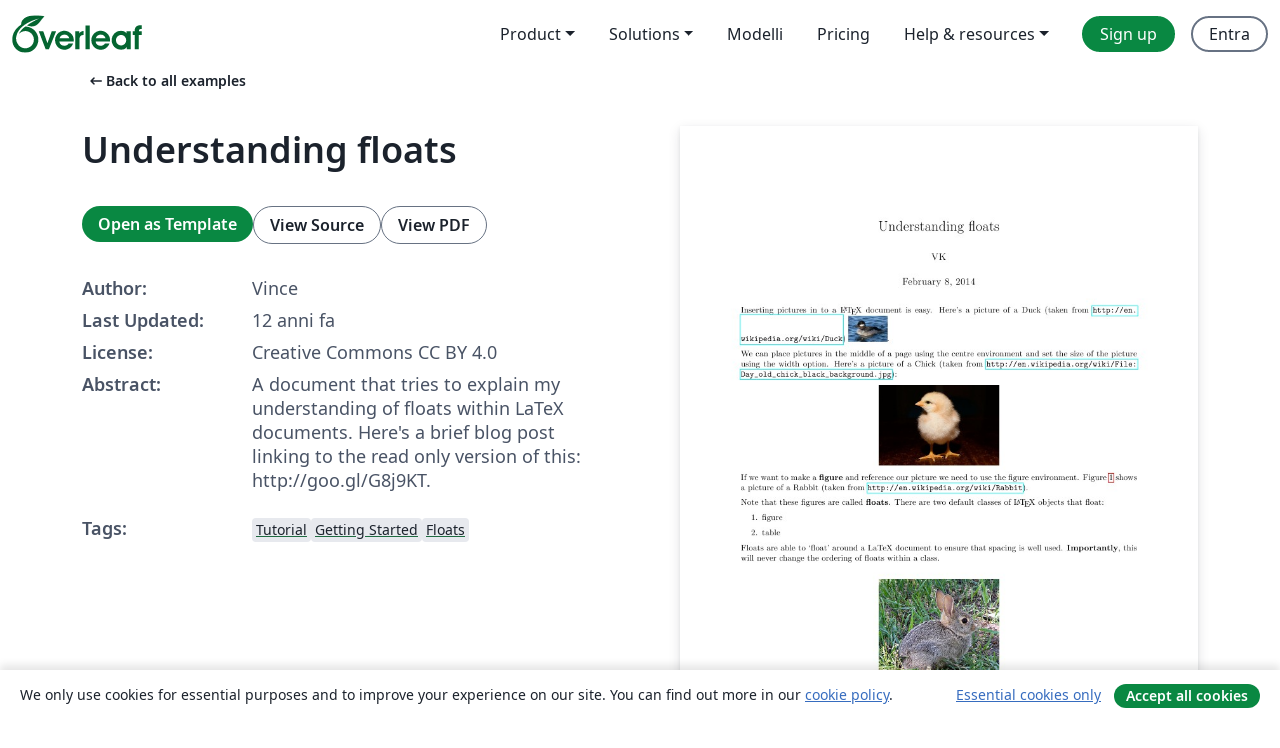

--- FILE ---
content_type: text/html; charset=utf-8
request_url: https://it.overleaf.com/latex/examples/understanding-floats/qkjpvqptqrwd
body_size: 12766
content:
<!DOCTYPE html><html lang="it"><head><title translate="no">Understanding floats - Overleaf, Editor LaTeX online</title><meta name="twitter:title" content="Understanding floats"><meta name="og:title" content="Understanding floats"><meta name="description" content="A document that tries to explain my understanding of floats within LaTeX documents. Here&amp;#39;s a brief blog post linking to the read only version of this: http:/..."><meta itemprop="description" content="A document that tries to explain my understanding of floats within LaTeX documents. Here&amp;#39;s a brief blog post linking to the read only version of this: http:/..."><meta itemprop="image" content="https://writelatex.s3.amazonaws.com/published_ver/183.jpeg?X-Amz-Expires=14400&amp;X-Amz-Date=20260119T200204Z&amp;X-Amz-Algorithm=AWS4-HMAC-SHA256&amp;X-Amz-Credential=AKIAWJBOALPNFPV7PVH5/20260119/us-east-1/s3/aws4_request&amp;X-Amz-SignedHeaders=host&amp;X-Amz-Signature=96dd123b8f8ac2b165b2d355eed88f20c36d5c593d42200cfbcb292f6a14c696"><meta name="image" content="https://writelatex.s3.amazonaws.com/published_ver/183.jpeg?X-Amz-Expires=14400&amp;X-Amz-Date=20260119T200204Z&amp;X-Amz-Algorithm=AWS4-HMAC-SHA256&amp;X-Amz-Credential=AKIAWJBOALPNFPV7PVH5/20260119/us-east-1/s3/aws4_request&amp;X-Amz-SignedHeaders=host&amp;X-Amz-Signature=96dd123b8f8ac2b165b2d355eed88f20c36d5c593d42200cfbcb292f6a14c696"><meta itemprop="name" content="Overleaf, the Online LaTeX Editor"><meta name="twitter:card" content="summary"><meta name="twitter:site" content="@overleaf"><meta name="twitter:description" content="An online LaTeX editor that’s easy to use. No installation, real-time collaboration, version control, hundreds of LaTeX templates, and more."><meta name="twitter:image" content="https://cdn.overleaf.com/img/ol-brand/overleaf_og_logo.png"><meta property="fb:app_id" content="400474170024644"><meta property="og:description" content="An online LaTeX editor that’s easy to use. No installation, real-time collaboration, version control, hundreds of LaTeX templates, and more."><meta property="og:image" content="https://cdn.overleaf.com/img/ol-brand/overleaf_og_logo.png"><meta property="og:type" content="website"><meta name="viewport" content="width=device-width, initial-scale=1.0, user-scalable=yes"><link rel="icon" sizes="32x32" href="https://cdn.overleaf.com/favicon-32x32.png"><link rel="icon" sizes="16x16" href="https://cdn.overleaf.com/favicon-16x16.png"><link rel="icon" href="https://cdn.overleaf.com/favicon.svg" type="image/svg+xml"><link rel="apple-touch-icon" href="https://cdn.overleaf.com/apple-touch-icon.png"><link rel="mask-icon" href="https://cdn.overleaf.com/mask-favicon.svg" color="#046530"><link rel="canonical" href="https://it.overleaf.com/latex/examples/understanding-floats/qkjpvqptqrwd"><link rel="manifest" href="https://cdn.overleaf.com/web.sitemanifest"><link rel="stylesheet" href="https://cdn.overleaf.com/stylesheets/main-style-209217d091becd28dd46.css" id="main-stylesheet"><link rel="alternate" href="https://www.overleaf.com/latex/examples/understanding-floats/qkjpvqptqrwd" hreflang="en"><link rel="alternate" href="https://cs.overleaf.com/latex/examples/understanding-floats/qkjpvqptqrwd" hreflang="cs"><link rel="alternate" href="https://es.overleaf.com/latex/examples/understanding-floats/qkjpvqptqrwd" hreflang="es"><link rel="alternate" href="https://pt.overleaf.com/latex/examples/understanding-floats/qkjpvqptqrwd" hreflang="pt"><link rel="alternate" href="https://fr.overleaf.com/latex/examples/understanding-floats/qkjpvqptqrwd" hreflang="fr"><link rel="alternate" href="https://de.overleaf.com/latex/examples/understanding-floats/qkjpvqptqrwd" hreflang="de"><link rel="alternate" href="https://sv.overleaf.com/latex/examples/understanding-floats/qkjpvqptqrwd" hreflang="sv"><link rel="alternate" href="https://tr.overleaf.com/latex/examples/understanding-floats/qkjpvqptqrwd" hreflang="tr"><link rel="alternate" href="https://it.overleaf.com/latex/examples/understanding-floats/qkjpvqptqrwd" hreflang="it"><link rel="alternate" href="https://cn.overleaf.com/latex/examples/understanding-floats/qkjpvqptqrwd" hreflang="zh-CN"><link rel="alternate" href="https://no.overleaf.com/latex/examples/understanding-floats/qkjpvqptqrwd" hreflang="no"><link rel="alternate" href="https://ru.overleaf.com/latex/examples/understanding-floats/qkjpvqptqrwd" hreflang="ru"><link rel="alternate" href="https://da.overleaf.com/latex/examples/understanding-floats/qkjpvqptqrwd" hreflang="da"><link rel="alternate" href="https://ko.overleaf.com/latex/examples/understanding-floats/qkjpvqptqrwd" hreflang="ko"><link rel="alternate" href="https://ja.overleaf.com/latex/examples/understanding-floats/qkjpvqptqrwd" hreflang="ja"><link rel="preload" href="https://cdn.overleaf.com/js/it-json-927a394f8f1e7b80c983.js" as="script" nonce="pVAnd1XWygo80v/qJTgJDg=="><script type="text/javascript" nonce="pVAnd1XWygo80v/qJTgJDg==" id="ga-loader" data-ga-token="UA-112092690-1" data-ga-token-v4="G-RV4YBCCCWJ" data-cookie-domain=".overleaf.com" data-session-analytics-id="578cc295-2711-4e79-a701-0bd62fb142aa">var gaSettings = document.querySelector('#ga-loader').dataset;
var gaid = gaSettings.gaTokenV4;
var gaToken = gaSettings.gaToken;
var cookieDomain = gaSettings.cookieDomain;
var sessionAnalyticsId = gaSettings.sessionAnalyticsId;
if(gaid) {
    var additionalGaConfig = sessionAnalyticsId ? { 'user_id': sessionAnalyticsId } : {};
    window.dataLayer = window.dataLayer || [];
    function gtag(){
        dataLayer.push(arguments);
    }
    gtag('js', new Date());
    gtag('config', gaid, { 'anonymize_ip': true, ...additionalGaConfig });
}
if (gaToken) {
    window.ga = window.ga || function () {
        (window.ga.q = window.ga.q || []).push(arguments);
    }, window.ga.l = 1 * new Date();
}
var loadGA = window.olLoadGA = function() {
    if (gaid) {
        var s = document.createElement('script');
        s.setAttribute('async', 'async');
        s.setAttribute('src', 'https://www.googletagmanager.com/gtag/js?id=' + gaid);
        document.querySelector('head').append(s);
    } 
    if (gaToken) {
        (function(i,s,o,g,r,a,m){i['GoogleAnalyticsObject']=r;i[r]=i[r]||function(){
        (i[r].q=i[r].q||[]).push(arguments)},i[r].l=1*new Date();a=s.createElement(o),
        m=s.getElementsByTagName(o)[0];a.async=1;a.src=g;m.parentNode.insertBefore(a,m)
        })(window,document,'script','//www.google-analytics.com/analytics.js','ga');
        ga('create', gaToken, cookieDomain.replace(/^\./, ""));
        ga('set', 'anonymizeIp', true);
        if (sessionAnalyticsId) {
            ga('set', 'userId', sessionAnalyticsId);
        }
        ga('send', 'pageview');
    }
};
// Check if consent given (features/cookie-banner)
var oaCookie = document.cookie.split('; ').find(function(cookie) {
    return cookie.startsWith('oa=');
});
if(oaCookie) {
    var oaCookieValue = oaCookie.split('=')[1];
    if(oaCookieValue === '1') {
        loadGA();
    }
}
</script><meta name="ol-csrfToken" content="RYQkPw40-zqnTaSene8qgFJA_9kApb8Kyz1s"><meta name="ol-baseAssetPath" content="https://cdn.overleaf.com/"><meta name="ol-mathJaxPath" content="/js/libs/mathjax-3.2.2/es5/tex-svg-full.js"><meta name="ol-dictionariesRoot" content="/js/dictionaries/0.0.3/"><meta name="ol-usersEmail" content=""><meta name="ol-ab" data-type="json" content="{}"><meta name="ol-user_id"><meta name="ol-i18n" data-type="json" content="{&quot;currentLangCode&quot;:&quot;it&quot;}"><meta name="ol-ExposedSettings" data-type="json" content="{&quot;isOverleaf&quot;:true,&quot;appName&quot;:&quot;Overleaf&quot;,&quot;adminEmail&quot;:&quot;support@overleaf.com&quot;,&quot;dropboxAppName&quot;:&quot;Overleaf&quot;,&quot;ieeeBrandId&quot;:15,&quot;hasAffiliationsFeature&quot;:true,&quot;hasSamlFeature&quot;:true,&quot;samlInitPath&quot;:&quot;/saml/ukamf/init&quot;,&quot;hasLinkUrlFeature&quot;:true,&quot;hasLinkedProjectFileFeature&quot;:true,&quot;hasLinkedProjectOutputFileFeature&quot;:true,&quot;siteUrl&quot;:&quot;https://www.overleaf.com&quot;,&quot;emailConfirmationDisabled&quot;:false,&quot;maxEntitiesPerProject&quot;:2000,&quot;maxUploadSize&quot;:52428800,&quot;projectUploadTimeout&quot;:120000,&quot;recaptchaSiteKey&quot;:&quot;6LebiTwUAAAAAMuPyjA4pDA4jxPxPe2K9_ndL74Q&quot;,&quot;recaptchaDisabled&quot;:{&quot;invite&quot;:true,&quot;login&quot;:false,&quot;passwordReset&quot;:false,&quot;register&quot;:false,&quot;addEmail&quot;:false},&quot;textExtensions&quot;:[&quot;tex&quot;,&quot;latex&quot;,&quot;sty&quot;,&quot;cls&quot;,&quot;bst&quot;,&quot;bib&quot;,&quot;bibtex&quot;,&quot;txt&quot;,&quot;tikz&quot;,&quot;mtx&quot;,&quot;rtex&quot;,&quot;md&quot;,&quot;asy&quot;,&quot;lbx&quot;,&quot;bbx&quot;,&quot;cbx&quot;,&quot;m&quot;,&quot;lco&quot;,&quot;dtx&quot;,&quot;ins&quot;,&quot;ist&quot;,&quot;def&quot;,&quot;clo&quot;,&quot;ldf&quot;,&quot;rmd&quot;,&quot;lua&quot;,&quot;gv&quot;,&quot;mf&quot;,&quot;yml&quot;,&quot;yaml&quot;,&quot;lhs&quot;,&quot;mk&quot;,&quot;xmpdata&quot;,&quot;cfg&quot;,&quot;rnw&quot;,&quot;ltx&quot;,&quot;inc&quot;],&quot;editableFilenames&quot;:[&quot;latexmkrc&quot;,&quot;.latexmkrc&quot;,&quot;makefile&quot;,&quot;gnumakefile&quot;],&quot;validRootDocExtensions&quot;:[&quot;tex&quot;,&quot;Rtex&quot;,&quot;ltx&quot;,&quot;Rnw&quot;],&quot;fileIgnorePattern&quot;:&quot;**/{{__MACOSX,.git,.texpadtmp,.R}{,/**},.!(latexmkrc),*.{dvi,aux,log,toc,out,pdfsync,synctex,synctex(busy),fdb_latexmk,fls,nlo,ind,glo,gls,glg,bbl,blg,doc,docx,gz,swp}}&quot;,&quot;sentryAllowedOriginRegex&quot;:&quot;^(https://[a-z]+\\\\.overleaf.com|https://cdn.overleaf.com|https://compiles.overleafusercontent.com)/&quot;,&quot;sentryDsn&quot;:&quot;https://4f0989f11cb54142a5c3d98b421b930a@app.getsentry.com/34706&quot;,&quot;sentryEnvironment&quot;:&quot;production&quot;,&quot;sentryRelease&quot;:&quot;b77e09b2bb508951b68ae3a00b95146e6898bac5&quot;,&quot;hotjarId&quot;:&quot;5148484&quot;,&quot;hotjarVersion&quot;:&quot;6&quot;,&quot;enableSubscriptions&quot;:true,&quot;gaToken&quot;:&quot;UA-112092690-1&quot;,&quot;gaTokenV4&quot;:&quot;G-RV4YBCCCWJ&quot;,&quot;propensityId&quot;:&quot;propensity-001384&quot;,&quot;cookieDomain&quot;:&quot;.overleaf.com&quot;,&quot;templateLinks&quot;:[{&quot;name&quot;:&quot;Journal articles&quot;,&quot;url&quot;:&quot;/gallery/tagged/academic-journal&quot;,&quot;trackingKey&quot;:&quot;academic-journal&quot;},{&quot;name&quot;:&quot;Books&quot;,&quot;url&quot;:&quot;/gallery/tagged/book&quot;,&quot;trackingKey&quot;:&quot;book&quot;},{&quot;name&quot;:&quot;Formal letters&quot;,&quot;url&quot;:&quot;/gallery/tagged/formal-letter&quot;,&quot;trackingKey&quot;:&quot;formal-letter&quot;},{&quot;name&quot;:&quot;Assignments&quot;,&quot;url&quot;:&quot;/gallery/tagged/homework&quot;,&quot;trackingKey&quot;:&quot;homework-assignment&quot;},{&quot;name&quot;:&quot;Posters&quot;,&quot;url&quot;:&quot;/gallery/tagged/poster&quot;,&quot;trackingKey&quot;:&quot;poster&quot;},{&quot;name&quot;:&quot;Presentations&quot;,&quot;url&quot;:&quot;/gallery/tagged/presentation&quot;,&quot;trackingKey&quot;:&quot;presentation&quot;},{&quot;name&quot;:&quot;Reports&quot;,&quot;url&quot;:&quot;/gallery/tagged/report&quot;,&quot;trackingKey&quot;:&quot;lab-report&quot;},{&quot;name&quot;:&quot;CVs and résumés&quot;,&quot;url&quot;:&quot;/gallery/tagged/cv&quot;,&quot;trackingKey&quot;:&quot;cv&quot;},{&quot;name&quot;:&quot;Theses&quot;,&quot;url&quot;:&quot;/gallery/tagged/thesis&quot;,&quot;trackingKey&quot;:&quot;thesis&quot;},{&quot;name&quot;:&quot;view_all&quot;,&quot;url&quot;:&quot;/latex/templates&quot;,&quot;trackingKey&quot;:&quot;view-all&quot;}],&quot;labsEnabled&quot;:true,&quot;wikiEnabled&quot;:true,&quot;templatesEnabled&quot;:true,&quot;cioWriteKey&quot;:&quot;2530db5896ec00db632a&quot;,&quot;cioSiteId&quot;:&quot;6420c27bb72163938e7d&quot;,&quot;linkedInInsightsPartnerId&quot;:&quot;7472905&quot;}"><meta name="ol-splitTestVariants" data-type="json" content="{&quot;hotjar-marketing&quot;:&quot;default&quot;}"><meta name="ol-splitTestInfo" data-type="json" content="{&quot;hotjar-marketing&quot;:{&quot;phase&quot;:&quot;release&quot;,&quot;badgeInfo&quot;:{&quot;tooltipText&quot;:&quot;&quot;,&quot;url&quot;:&quot;&quot;}}}"><meta name="ol-algolia" data-type="json" content="{&quot;appId&quot;:&quot;SK53GL4JLY&quot;,&quot;apiKey&quot;:&quot;9ac63d917afab223adbd2cd09ad0eb17&quot;,&quot;indexes&quot;:{&quot;wiki&quot;:&quot;learn-wiki&quot;,&quot;gallery&quot;:&quot;gallery-production&quot;}}"><meta name="ol-isManagedAccount" data-type="boolean"><meta name="ol-shouldLoadHotjar" data-type="boolean"></head><body class="website-redesign" data-theme="default"><a class="skip-to-content" href="#main-content">Skip to content</a><nav class="navbar navbar-default navbar-main navbar-expand-lg website-redesign-navbar" aria-label="Primary"><div class="container-fluid navbar-container"><div class="navbar-header"><a class="navbar-brand" href="/" aria-label="Overleaf"><div class="navbar-logo"></div></a></div><button class="navbar-toggler collapsed" id="navbar-toggle-btn" type="button" data-bs-toggle="collapse" data-bs-target="#navbar-main-collapse" aria-controls="navbar-main-collapse" aria-expanded="false" aria-label="Toggle Navigazione"><span class="material-symbols" aria-hidden="true" translate="no">menu</span></button><div class="navbar-collapse collapse" id="navbar-main-collapse"><ul class="nav navbar-nav navbar-right ms-auto" role="menubar"><!-- loop over header_extras--><li class="dropdown subdued" role="none"><button class="dropdown-toggle" aria-haspopup="true" aria-expanded="false" data-bs-toggle="dropdown" role="menuitem" event-tracking="menu-expand" event-tracking-mb="true" event-tracking-trigger="click" event-segmentation="{&quot;item&quot;:&quot;product&quot;,&quot;location&quot;:&quot;top-menu&quot;}">Product</button><ul class="dropdown-menu dropdown-menu-end" role="menu"><li role="none"><a class="dropdown-item" role="menuitem" href="/about/features-overview" event-tracking="menu-click" event-tracking-mb="true" event-tracking-trigger="click" event-segmentation='{"item":"premium-features","location":"top-menu"}'>Caratteristiche</a></li><li role="none"><a class="dropdown-item" role="menuitem" href="/about/ai-features" event-tracking="menu-click" event-tracking-mb="true" event-tracking-trigger="click" event-segmentation='{"item":"ai-features","location":"top-menu"}'>AI</a></li></ul></li><li class="dropdown subdued" role="none"><button class="dropdown-toggle" aria-haspopup="true" aria-expanded="false" data-bs-toggle="dropdown" role="menuitem" event-tracking="menu-expand" event-tracking-mb="true" event-tracking-trigger="click" event-segmentation="{&quot;item&quot;:&quot;solutions&quot;,&quot;location&quot;:&quot;top-menu&quot;}">Solutions</button><ul class="dropdown-menu dropdown-menu-end" role="menu"><li role="none"><a class="dropdown-item" role="menuitem" href="/for/enterprises" event-tracking="menu-click" event-tracking-mb="true" event-tracking-trigger="click" event-segmentation='{"item":"enterprises","location":"top-menu"}'>For business</a></li><li role="none"><a class="dropdown-item" role="menuitem" href="/for/universities" event-tracking="menu-click" event-tracking-mb="true" event-tracking-trigger="click" event-segmentation='{"item":"universities","location":"top-menu"}'>For universities</a></li><li role="none"><a class="dropdown-item" role="menuitem" href="/for/government" event-tracking="menu-click" event-tracking-mb="true" event-tracking-trigger="click" event-segmentation='{"item":"government","location":"top-menu"}'>For government</a></li><li role="none"><a class="dropdown-item" role="menuitem" href="/for/publishers" event-tracking="menu-click" event-tracking-mb="true" event-tracking-trigger="click" event-segmentation='{"item":"publishers","location":"top-menu"}'>For publishers</a></li><li role="none"><a class="dropdown-item" role="menuitem" href="/about/customer-stories" event-tracking="menu-click" event-tracking-mb="true" event-tracking-trigger="click" event-segmentation='{"item":"customer-stories","location":"top-menu"}'>Customer stories</a></li></ul></li><li class="subdued" role="none"><a class="nav-link subdued" role="menuitem" href="/latex/templates" event-tracking="menu-click" event-tracking-mb="true" event-tracking-trigger="click" event-segmentation='{"item":"templates","location":"top-menu"}'>Modelli</a></li><li class="subdued" role="none"><a class="nav-link subdued" role="menuitem" href="/user/subscription/plans" event-tracking="menu-click" event-tracking-mb="true" event-tracking-trigger="click" event-segmentation='{"item":"pricing","location":"top-menu"}'>Pricing</a></li><li class="dropdown subdued nav-item-help" role="none"><button class="dropdown-toggle" aria-haspopup="true" aria-expanded="false" data-bs-toggle="dropdown" role="menuitem" event-tracking="menu-expand" event-tracking-mb="true" event-tracking-trigger="click" event-segmentation="{&quot;item&quot;:&quot;help-and-resources&quot;,&quot;location&quot;:&quot;top-menu&quot;}">Help & resources</button><ul class="dropdown-menu dropdown-menu-end" role="menu"><li role="none"><a class="dropdown-item" role="menuitem" href="/learn" event-tracking="menu-click" event-tracking-mb="true" event-tracking-trigger="click" event-segmentation='{"item":"learn","location":"top-menu"}'>Documentazione</a></li><li role="none"><a class="dropdown-item" role="menuitem" href="/for/community/resources" event-tracking="menu-click" event-tracking-mb="true" event-tracking-trigger="click" event-segmentation='{"item":"help-guides","location":"top-menu"}'>Help guides</a></li><li role="none"><a class="dropdown-item" role="menuitem" href="/about/why-latex" event-tracking="menu-click" event-tracking-mb="true" event-tracking-trigger="click" event-segmentation='{"item":"why-latex","location":"top-menu"}'>Why LaTeX?</a></li><li role="none"><a class="dropdown-item" role="menuitem" href="/blog" event-tracking="menu-click" event-tracking-mb="true" event-tracking-trigger="click" event-segmentation='{"item":"blog","location":"top-menu"}'>Blog</a></li><li role="none"><a class="dropdown-item" role="menuitem" data-ol-open-contact-form-modal="contact-us" data-bs-target="#contactUsModal" href data-bs-toggle="modal" event-tracking="menu-click" event-tracking-mb="true" event-tracking-trigger="click" event-segmentation='{"item":"contact","location":"top-menu"}'><span>Contattaci</span></a></li></ul></li><!-- logged out--><!-- register link--><li class="primary" role="none"><a class="nav-link" role="menuitem" href="/register" event-tracking="menu-click" event-tracking-action="clicked" event-tracking-trigger="click" event-tracking-mb="true" event-segmentation='{"page":"/latex/examples/understanding-floats/qkjpvqptqrwd","item":"register","location":"top-menu"}'>Sign up</a></li><!-- login link--><li role="none"><a class="nav-link" role="menuitem" href="/login" event-tracking="menu-click" event-tracking-action="clicked" event-tracking-trigger="click" event-tracking-mb="true" event-segmentation='{"page":"/latex/examples/understanding-floats/qkjpvqptqrwd","item":"login","location":"top-menu"}'>Entra</a></li><!-- projects link and account menu--></ul></div></div></nav><main class="gallery content content-page" id="main-content"><div class="container"><div class="row previous-page-link-container"><div class="col-lg-6"><a class="previous-page-link" href="/latex/examples"><span class="material-symbols material-symbols-rounded" aria-hidden="true" translate="no">arrow_left_alt</span>Back to all examples</a></div></div><div class="row"><div class="col-md-6 template-item-left-section"><div class="row"><div class="col-md-12"><div class="gallery-item-title"><h1 class="h2">Understanding floats</h1></div></div></div><div class="row cta-links-container"><div class="col-md-12 cta-links"><a class="btn btn-primary cta-link" href="/project/new/template/183?id=561446&amp;mainFile=main.tex&amp;templateName=Understanding+floats&amp;texImage=texlive-full%3A2025.1" event-tracking-mb="true" event-tracking="gallery-open-template" event-tracking-trigger="click">Open as Template</a><button class="btn btn-secondary cta-link" data-bs-toggle="modal" data-bs-target="#modalViewSource" event-tracking-mb="true" event-tracking="gallery-view-source" event-tracking-trigger="click">View Source</button><a class="btn btn-secondary cta-link" href="/latex/examples/understanding-floats/qkjpvqptqrwd.pdf" target="_blank" event-tracking-mb="true" event-tracking="gallery-download-pdf" event-tracking-trigger="click">View PDF</a></div></div><div class="template-details-container"><div class="template-detail"><div><b>Author:</b></div><div>Vince</div></div><div class="template-detail"><div><b>Last Updated:</b></div><div><span data-bs-toggle="tooltip" data-bs-placement="bottom" data-timestamp-for-title="1386232068">12 anni fa</span></div></div><div class="template-detail"><div><b>License:</b></div><div>Creative Commons CC BY 4.0</div></div><div class="template-detail"><div><b>Abstract:</b></div><div class="gallery-abstract" data-ol-mathjax>A document that tries to explain my understanding of floats within LaTeX documents. Here's a brief blog post linking to the read only version of this: http://goo.gl/G8j9KT.</div></div><div class="template-detail tags"><div><b>Tags:</b></div><div><div class="badge-link-list"><a class="badge-link badge-link-light" href="/gallery/tagged/tutorial"><span class="badge text-dark bg-light"><span class="badge-content" data-badge-tooltip data-bs-placement="bottom" data-bs-title="Tutorial">Tutorial</span></span></a><a class="badge-link badge-link-light" href="/gallery/tagged/getting-started"><span class="badge text-dark bg-light"><span class="badge-content" data-badge-tooltip data-bs-placement="bottom" data-bs-title="Getting Started">Getting Started</span></span></a><a class="badge-link badge-link-light" href="/gallery/tagged/floats"><span class="badge text-dark bg-light"><span class="badge-content" data-badge-tooltip data-bs-placement="bottom" data-bs-title="Floats">Floats</span></span></a></div></div></div></div></div><div class="col-md-6 template-item-right-section"><div class="entry"><div class="row"><div class="col-md-12"><div class="gallery-large-pdf-preview"><img src="https://writelatex.s3.amazonaws.com/published_ver/183.jpeg?X-Amz-Expires=14400&amp;X-Amz-Date=20260119T200204Z&amp;X-Amz-Algorithm=AWS4-HMAC-SHA256&amp;X-Amz-Credential=AKIAWJBOALPNFPV7PVH5/20260119/us-east-1/s3/aws4_request&amp;X-Amz-SignedHeaders=host&amp;X-Amz-Signature=96dd123b8f8ac2b165b2d355eed88f20c36d5c593d42200cfbcb292f6a14c696" alt="Understanding floats"></div></div></div></div></div></div><div class="row section-row"><div class="col-md-12"><div class="begin-now-card"><div class="card card-pattern"><div class="card-body"><p class="dm-mono"><span class="font-size-display-xs"><span class="text-purple-bright">\begin</span><wbr><span class="text-green-bright">{</span><span>now</span><span class="text-green-bright">}</span></span></p><p>Discover why over 25 million people worldwide trust Overleaf with their work.</p><p class="card-links"><a class="btn btn-primary card-link" href="/register">Sign up for free</a><a class="btn card-link btn-secondary" href="/user/subscription/plans">Explore all plans</a></p></div></div></div></div></div></div></main><div class="modal fade" id="modalViewSource" tabindex="-1" role="dialog" aria-labelledby="modalViewSourceTitle" aria-hidden="true"><div class="modal-dialog" role="document"><div class="modal-content"><div class="modal-header"><h3 class="modal-title" id="modalViewSourceTitle">Sorgente</h3><button class="btn-close" type="button" data-bs-dismiss="modal" aria-label="Close"></button></div><div class="modal-body"><pre><code>\documentclass{article}

\usepackage{fullpage}
\usepackage{parskip}
\usepackage{hyperref}
\usepackage{graphicx}

\title{Understanding floats}
\author{VK}

\begin{document}

\maketitle

Inserting pictures in to a \LaTeX\ document is easy. Here's a picture of a Duck (taken from \url{http://en.wikipedia.org/wiki/Duck}) \includegraphics{duck.jpg}.

We can place pictures in the middle of a page using the centre environment and set the size of the picture using the width option. Here's a picture of a Chick (taken from \url{http://en.wikipedia.org/wiki/File:Day_old_chick_black_background.jpg}):

\begin{center}
\includegraphics[width=5cm]{chick.jpg}
\end{center}

If we want to make a \textbf{figure} and reference our picture we need to use the figure environment. Figure \ref{rabbit} shows a picture of a Rabbit (taken from \url{http://en.wikipedia.org/wiki/Rabbit}).

\begin{figure}
  \begin{center}
    \includegraphics[width=5cm]{rabbit.jpg}
  \end{center}
  \caption{A rabbit}\label{rabbit}
\end{figure}

Note that these figures are called \textbf{floats}. There are two default classes of \LaTeX\ objects that float:

\begin{enumerate}
  \item figure
  \item table
\end{enumerate}

Floats are able to `float' around a LaTeX document to ensure that spacing is well used. \textbf{Importantly}, this will never change the ordering of floats within a class.

As an example of this we can see that Figure \ref{rabbit} is in fact quite far away from the point at which the code was trying to locate it.

An excellent stackoverflow response explaining how all this works and how to (almost) control it can be found \href{http://tex.stackexchange.com/questions/39017/how-to-influence-the-position-of-float-environments-like-figure-and-table-in-lat}{here}.

In short there are two points worth understanding:

\begin{enumerate}
  \item There are various default rules as to where floats can go;
  \item There are some options that can be passed to a document to allow the compiler to break those rules.
\end{enumerate}

Figure \ref{mouse} shows an image of a mouse (taken from \url{http://en.wikipedia.org/wiki/Mouse}).

\begin{figure}[t]
  \begin{center}
    \includegraphics[width=5cm]{mouse.jpg}
  \end{center}
  \caption{A mouse with the `t' option allowing it to be at the top of the page}\label{mouse}
\end{figure}

The following options can be used:

\begin{itemize}
  \item h: try to place the float where the code was asking for it to be place;
  \item t: try to place the float at the next top area;
  \item b: try to place the float at the next bottom area;
  \item p: allow the float to occupy a page by itself (otherwise floats are pushed to the end of the document).
\end{itemize}

A final option that can also be used is:

\begin{itemize}
  \item !: place the float while ignoring restrictions linked to number of floats and size of floats.
\end{itemize}

Importantly these constraints can be combined. For example the puppy of Figure \ref{puppy} is placed using the !htbp option.

\begin{figure}[!htbp]
  \begin{center}
    \includegraphics[width=5cm]{puppy.jpg}
  \end{center}
  \caption{A puppy with the !htbp option}\label{puppy}
\end{figure}

The order in which the options are called is \textbf{not important} however they are checked by the compiler in the following way:

\begin{enumerate}
  \item First check if ! is present;
  \item Then check if h is present: if possible will place float \textit{here};
  \item Then check if t is present: if possible will place float at next possible \textit{top} area;
  \item Then check if b is present: if possible will place float at next possible \textit{bottom} area;
  \item Then check if p is present: if possible will place float at next possible \textit{page};
\end{enumerate}


Try to play around with the code in this file and change the options for the rabbit and mouse...

All of this holds for the table environment as well.

\textbf{For a more detailed and comprehensive explenation please take a look at \href{http://tex.stackexchange.com/questions/39017/how-to-influence-the-position-of-float-environments-like-figure-and-table-in-lat}{this stackoverflow question.}}

Finally there are other ways of handling floats:

\begin{enumerate}
\item Using the caption package \url{http://ctan.org/pkg/caption} to caption a graphical object outside of a figure environment. Similarly there is also the capt-of package: \url{http://www.ctan.org/pkg/capt-of}.
\item Using the H option with the float package \url{http://www.ctan.org/pkg/float}.
\item Modifying the default float restriction: \url{http://mintaka.sdsu.edu/GF/bibliog/latex/floats.html}.
\end{enumerate}
\end{document}</code></pre></div><div class="modal-footer"><button class="btn btn-secondary" type="button" data-bs-dismiss="modal">Chiudi</button></div></div></div></div><footer class="fat-footer hidden-print website-redesign-fat-footer"><div class="fat-footer-container"><div class="fat-footer-sections"><div class="footer-section" id="footer-brand"><a class="footer-brand" href="/" aria-label="Overleaf"></a></div><div class="footer-section"><h2 class="footer-section-heading">About</h2><ul class="list-unstyled"><li><a href="/about">About us</a></li><li><a href="https://digitalscience.pinpointhq.com/">Careers</a></li><li><a href="/blog">Blog</a></li></ul></div><div class="footer-section"><h2 class="footer-section-heading">Solutions</h2><ul class="list-unstyled"><li><a href="/for/enterprises">For business</a></li><li><a href="/for/universities">For universities</a></li><li><a href="/for/government">For government</a></li><li><a href="/for/publishers">For publishers</a></li><li><a href="/about/customer-stories">Customer stories</a></li></ul></div><div class="footer-section"><h2 class="footer-section-heading">Learn</h2><ul class="list-unstyled"><li><a href="/learn/latex/Learn_LaTeX_in_30_minutes">Learn LaTeX in 30 minutes</a></li><li><a href="/latex/templates">Modelli</a></li><li><a href="/events/webinars">Webinars</a></li><li><a href="/learn/latex/Tutorials">Tutorials</a></li><li><a href="/learn/latex/Inserting_Images">How to insert images</a></li><li><a href="/learn/latex/Tables">How to create tables</a></li></ul></div><div class="footer-section"><h2 class="footer-section-heading">Pricing</h2><ul class="list-unstyled"><li><a href="/user/subscription/plans?itm_referrer=footer-for-indv">For individuals</a></li><li><a href="/user/subscription/plans?plan=group&amp;itm_referrer=footer-for-groups">For groups and organizations</a></li><li><a href="/user/subscription/plans?itm_referrer=footer-for-students#student-annual">For students</a></li></ul></div><div class="footer-section"><h2 class="footer-section-heading">Get involved</h2><ul class="list-unstyled"><li><a href="https://forms.gle/67PSpN1bLnjGCmPQ9">Let us know what you think</a></li></ul></div><div class="footer-section"><h2 class="footer-section-heading">Aiuto</h2><ul class="list-unstyled"><li><a href="/learn">Documentazione </a></li><li><a href="/contact">Contact us </a></li><li><a href="https://status.overleaf.com/">Website status</a></li></ul></div></div><div class="fat-footer-base"><div class="fat-footer-base-section fat-footer-base-meta"><div class="fat-footer-base-item"><div class="fat-footer-base-copyright">© 2026 Overleaf</div><a href="/legal">Privacy and Terms</a><a href="https://www.digital-science.com/security-certifications/">Compliance</a></div><ul class="fat-footer-base-item list-unstyled fat-footer-base-language"><li class="dropdown dropup subdued language-picker" dropdown><button class="btn btn-link btn-inline-link" id="language-picker-toggle" dropdown-toggle data-ol-lang-selector-tooltip data-bs-toggle="dropdown" aria-haspopup="true" aria-expanded="false" aria-label="Select Lingua" tooltip="Lingua" title="Lingua"><span class="material-symbols" aria-hidden="true" translate="no">translate</span>&nbsp;<span class="language-picker-text">Italiano</span></button><ul class="dropdown-menu dropdown-menu-sm-width" role="menu" aria-labelledby="language-picker-toggle"><li class="dropdown-header">Lingua</li><li class="lng-option"><a class="menu-indent dropdown-item" href="https://www.overleaf.com/latex/examples/understanding-floats/qkjpvqptqrwd" role="menuitem" aria-selected="false">English</a></li><li class="lng-option"><a class="menu-indent dropdown-item" href="https://cs.overleaf.com/latex/examples/understanding-floats/qkjpvqptqrwd" role="menuitem" aria-selected="false">Čeština</a></li><li class="lng-option"><a class="menu-indent dropdown-item" href="https://es.overleaf.com/latex/examples/understanding-floats/qkjpvqptqrwd" role="menuitem" aria-selected="false">Español</a></li><li class="lng-option"><a class="menu-indent dropdown-item" href="https://pt.overleaf.com/latex/examples/understanding-floats/qkjpvqptqrwd" role="menuitem" aria-selected="false">Português</a></li><li class="lng-option"><a class="menu-indent dropdown-item" href="https://fr.overleaf.com/latex/examples/understanding-floats/qkjpvqptqrwd" role="menuitem" aria-selected="false">Français</a></li><li class="lng-option"><a class="menu-indent dropdown-item" href="https://de.overleaf.com/latex/examples/understanding-floats/qkjpvqptqrwd" role="menuitem" aria-selected="false">Deutsch</a></li><li class="lng-option"><a class="menu-indent dropdown-item" href="https://sv.overleaf.com/latex/examples/understanding-floats/qkjpvqptqrwd" role="menuitem" aria-selected="false">Svenska</a></li><li class="lng-option"><a class="menu-indent dropdown-item" href="https://tr.overleaf.com/latex/examples/understanding-floats/qkjpvqptqrwd" role="menuitem" aria-selected="false">Türkçe</a></li><li class="lng-option"><a class="menu-indent dropdown-item active" href="https://it.overleaf.com/latex/examples/understanding-floats/qkjpvqptqrwd" role="menuitem" aria-selected="true">Italiano<span class="material-symbols dropdown-item-trailing-icon" aria-hidden="true" translate="no">check</span></a></li><li class="lng-option"><a class="menu-indent dropdown-item" href="https://cn.overleaf.com/latex/examples/understanding-floats/qkjpvqptqrwd" role="menuitem" aria-selected="false">简体中文</a></li><li class="lng-option"><a class="menu-indent dropdown-item" href="https://no.overleaf.com/latex/examples/understanding-floats/qkjpvqptqrwd" role="menuitem" aria-selected="false">Norsk</a></li><li class="lng-option"><a class="menu-indent dropdown-item" href="https://ru.overleaf.com/latex/examples/understanding-floats/qkjpvqptqrwd" role="menuitem" aria-selected="false">Русский</a></li><li class="lng-option"><a class="menu-indent dropdown-item" href="https://da.overleaf.com/latex/examples/understanding-floats/qkjpvqptqrwd" role="menuitem" aria-selected="false">Dansk</a></li><li class="lng-option"><a class="menu-indent dropdown-item" href="https://ko.overleaf.com/latex/examples/understanding-floats/qkjpvqptqrwd" role="menuitem" aria-selected="false">한국어</a></li><li class="lng-option"><a class="menu-indent dropdown-item" href="https://ja.overleaf.com/latex/examples/understanding-floats/qkjpvqptqrwd" role="menuitem" aria-selected="false">日本語</a></li></ul></li></ul></div><div class="fat-footer-base-section fat-footer-base-social"><div class="fat-footer-base-item"><a class="fat-footer-social x-logo" href="https://x.com/overleaf"><svg xmlns="http://www.w3.org/2000/svg" viewBox="0 0 1200 1227" height="25"><path d="M714.163 519.284L1160.89 0H1055.03L667.137 450.887L357.328 0H0L468.492 681.821L0 1226.37H105.866L515.491 750.218L842.672 1226.37H1200L714.137 519.284H714.163ZM569.165 687.828L521.697 619.934L144.011 79.6944H306.615L611.412 515.685L658.88 583.579L1055.08 1150.3H892.476L569.165 687.854V687.828Z"></path></svg><span class="visually-hidden">Overleaf on X</span></a><a class="fat-footer-social facebook-logo" href="https://www.facebook.com/overleaf.editor"><svg xmlns="http://www.w3.org/2000/svg" viewBox="0 0 666.66668 666.66717" height="25"><defs><clipPath id="a" clipPathUnits="userSpaceOnUse"><path d="M0 700h700V0H0Z"></path></clipPath></defs><g clip-path="url(#a)" transform="matrix(1.33333 0 0 -1.33333 -133.333 800)"><path class="background" d="M0 0c0 138.071-111.929 250-250 250S-500 138.071-500 0c0-117.245 80.715-215.622 189.606-242.638v166.242h-51.552V0h51.552v32.919c0 85.092 38.508 124.532 122.048 124.532 15.838 0 43.167-3.105 54.347-6.211V81.986c-5.901.621-16.149.932-28.882.932-40.993 0-56.832-15.528-56.832-55.9V0h81.659l-14.028-76.396h-67.631v-171.773C-95.927-233.218 0-127.818 0 0" fill="#0866ff" transform="translate(600 350)"></path><path class="text" d="m0 0 14.029 76.396H-67.63v27.019c0 40.372 15.838 55.899 56.831 55.899 12.733 0 22.981-.31 28.882-.931v69.253c-11.18 3.106-38.509 6.212-54.347 6.212-83.539 0-122.048-39.441-122.048-124.533V76.396h-51.552V0h51.552v-166.242a250.559 250.559 0 0 1 60.394-7.362c10.254 0 20.358.632 30.288 1.831V0Z" fill="#fff" transform="translate(447.918 273.604)"></path></g></svg><span class="visually-hidden">Overleaf on Facebook</span></a><a class="fat-footer-social linkedin-logo" href="https://www.linkedin.com/company/writelatex-limited"><svg xmlns="http://www.w3.org/2000/svg" viewBox="0 0 72 72" height="25"><g fill="none" fill-rule="evenodd"><path class="background" fill="#0B66C3" d="M8 72h56a8 8 0 0 0 8-8V8a8 8 0 0 0-8-8H8a8 8 0 0 0-8 8v56a8 8 0 0 0 8 8"></path><path class="text" fill="#FFF" d="M62 62H51.316V43.802c0-4.99-1.896-7.777-5.845-7.777-4.296 0-6.54 2.901-6.54 7.777V62H28.632V27.333H38.93v4.67s3.096-5.729 10.453-5.729c7.353 0 12.617 4.49 12.617 13.777zM16.35 22.794c-3.508 0-6.35-2.864-6.35-6.397C10 12.864 12.842 10 16.35 10c3.507 0 6.347 2.864 6.347 6.397 0 3.533-2.84 6.397-6.348 6.397ZM11.032 62h10.736V27.333H11.033V62"></path></g></svg><span class="visually-hidden">Overleaf on LinkedIn</span></a></div></div></div></div></footer><section class="cookie-banner hidden-print hidden" aria-label="Cookie banner"><div class="cookie-banner-content">We only use cookies for essential purposes and to improve your experience on our site. You can find out more in our <a href="/legal#Cookies">cookie policy</a>.</div><div class="cookie-banner-actions"><button class="btn btn-link btn-sm" type="button" data-ol-cookie-banner-set-consent="essential">Essential cookies only</button><button class="btn btn-primary btn-sm" type="button" data-ol-cookie-banner-set-consent="all">Accept all cookies</button></div></section><div class="modal fade" id="contactUsModal" tabindex="-1" aria-labelledby="contactUsModalLabel" data-ol-contact-form-modal="contact-us"><div class="modal-dialog"><form name="contactForm" data-ol-async-form data-ol-contact-form data-ol-contact-form-with-search="true" role="form" aria-label="Contattaci" action="/support"><input name="inbox" type="hidden" value="support"><div class="modal-content"><div class="modal-header"><h4 class="modal-title" id="contactUsModalLabel">Contattaci</h4><button class="btn-close" type="button" data-bs-dismiss="modal" aria-label="Chiudi"><span aria-hidden="true"></span></button></div><div class="modal-body"><div data-ol-not-sent><div class="modal-form-messages"><div class="form-messages-bottom-margin" data-ol-form-messages-new-style="" role="alert"></div><div class="notification notification-type-error" hidden data-ol-custom-form-message="error_performing_request" role="alert" aria-live="polite"><div class="notification-icon"><span class="material-symbols" aria-hidden="true" translate="no">error</span></div><div class="notification-content text-left">Something went wrong. Please try again..</div></div></div><label class="form-label" for="contact-us-email-400">Email</label><div class="mb-3"><input class="form-control" name="email" id="contact-us-email-400" required type="email" spellcheck="false" maxlength="255" value="" data-ol-contact-form-email-input></div><div class="form-group"><label class="form-label" for="contact-us-subject-400">Subject</label><div class="mb-3"><input class="form-control" name="subject" id="contact-us-subject-400" required autocomplete="off" maxlength="255"><div data-ol-search-results-wrapper hidden><ul class="dropdown-menu contact-suggestions-dropdown show" data-ol-search-results aria-role="region" aria-label="Help articles matching your subject"><li class="dropdown-header">Have you checked our <a href="/learn/kb" target="_blank">knowledge base</a>?</li><li><hr class="dropdown-divider"></li><div data-ol-search-results-container></div></ul></div></div></div><label class="form-label" for="contact-us-sub-subject-400">What do you need help with?</label><div class="mb-3"><select class="form-select" name="subSubject" id="contact-us-sub-subject-400" required autocomplete="off"><option selected disabled>Please select…</option><option>Using LaTeX</option><option>Using the Overleaf Editor</option><option>Using Writefull</option><option>Logging in or managing your account</option><option>Managing your subscription</option><option>Using premium features</option><option>Contacting the Sales team</option><option>Other</option></select></div><label class="form-label" for="contact-us-project-url-400">Affected project URL (Opzionale)</label><div class="mb-3"><input class="form-control" name="projectUrl" id="contact-us-project-url-400"></div><label class="form-label" for="contact-us-message-400">Let us know how we can help</label><div class="mb-3"><textarea class="form-control contact-us-modal-textarea" name="message" id="contact-us-message-400" required type="text"></textarea></div><div class="mb-3 d-none"><label class="visually-hidden" for="important-message">Important message</label><input class="form-control" name="important_message" id="important-message"></div></div><div class="mt-2" data-ol-sent hidden><h5 class="message-received">Message received</h5><p>Thanks for getting in touch. Our team will get back to you by email as soon as possible.</p><p>Email:&nbsp;<span data-ol-contact-form-thank-you-email></span></p></div></div><div class="modal-footer" data-ol-not-sent><button class="btn btn-primary" type="submit" data-ol-disabled-inflight event-tracking="form-submitted-contact-us" event-tracking-mb="true" event-tracking-trigger="click" event-segmentation="{&quot;location&quot;:&quot;contact-us-form&quot;}"><span data-ol-inflight="idle">Send message</span><span hidden data-ol-inflight="pending">Sending&hellip;</span></button></div></div></form></div></div></body><script type="text/javascript" nonce="pVAnd1XWygo80v/qJTgJDg==" src="https://cdn.overleaf.com/js/runtime-acf0066e8fa5d5d668bd.js"></script><script type="text/javascript" nonce="pVAnd1XWygo80v/qJTgJDg==" src="https://cdn.overleaf.com/js/27582-79e5ed8c65f6833386ec.js"></script><script type="text/javascript" nonce="pVAnd1XWygo80v/qJTgJDg==" src="https://cdn.overleaf.com/js/29088-e3f6cf68f932ee256fec.js"></script><script type="text/javascript" nonce="pVAnd1XWygo80v/qJTgJDg==" src="https://cdn.overleaf.com/js/8732-61de629a6fc4a719a5e1.js"></script><script type="text/javascript" nonce="pVAnd1XWygo80v/qJTgJDg==" src="https://cdn.overleaf.com/js/11229-f88489299ead995b1003.js"></script><script type="text/javascript" nonce="pVAnd1XWygo80v/qJTgJDg==" src="https://cdn.overleaf.com/js/bootstrap-6faaf78625873fafb726.js"></script><script type="text/javascript" nonce="pVAnd1XWygo80v/qJTgJDg==" src="https://cdn.overleaf.com/js/27582-79e5ed8c65f6833386ec.js"></script><script type="text/javascript" nonce="pVAnd1XWygo80v/qJTgJDg==" src="https://cdn.overleaf.com/js/29088-e3f6cf68f932ee256fec.js"></script><script type="text/javascript" nonce="pVAnd1XWygo80v/qJTgJDg==" src="https://cdn.overleaf.com/js/62382-0a4f25c3829fc56de629.js"></script><script type="text/javascript" nonce="pVAnd1XWygo80v/qJTgJDg==" src="https://cdn.overleaf.com/js/16164-b8450ba94d9bab0bbae1.js"></script><script type="text/javascript" nonce="pVAnd1XWygo80v/qJTgJDg==" src="https://cdn.overleaf.com/js/45250-424aec613d067a9a3e96.js"></script><script type="text/javascript" nonce="pVAnd1XWygo80v/qJTgJDg==" src="https://cdn.overleaf.com/js/24686-731b5e0a16bfe66018de.js"></script><script type="text/javascript" nonce="pVAnd1XWygo80v/qJTgJDg==" src="https://cdn.overleaf.com/js/99612-000be62f228c87d764b4.js"></script><script type="text/javascript" nonce="pVAnd1XWygo80v/qJTgJDg==" src="https://cdn.overleaf.com/js/8732-61de629a6fc4a719a5e1.js"></script><script type="text/javascript" nonce="pVAnd1XWygo80v/qJTgJDg==" src="https://cdn.overleaf.com/js/26348-e10ddc0eb984edb164b0.js"></script><script type="text/javascript" nonce="pVAnd1XWygo80v/qJTgJDg==" src="https://cdn.overleaf.com/js/56215-8bbbe2cf23164e6294c4.js"></script><script type="text/javascript" nonce="pVAnd1XWygo80v/qJTgJDg==" src="https://cdn.overleaf.com/js/22204-a9cc5e83c68d63a4e85e.js"></script><script type="text/javascript" nonce="pVAnd1XWygo80v/qJTgJDg==" src="https://cdn.overleaf.com/js/47304-61d200ba111e63e2d34c.js"></script><script type="text/javascript" nonce="pVAnd1XWygo80v/qJTgJDg==" src="https://cdn.overleaf.com/js/97910-33b5ae496770c42a6456.js"></script><script type="text/javascript" nonce="pVAnd1XWygo80v/qJTgJDg==" src="https://cdn.overleaf.com/js/84586-354bd17e13382aba4161.js"></script><script type="text/javascript" nonce="pVAnd1XWygo80v/qJTgJDg==" src="https://cdn.overleaf.com/js/97519-6759d15ea9ad7f4d6c85.js"></script><script type="text/javascript" nonce="pVAnd1XWygo80v/qJTgJDg==" src="https://cdn.overleaf.com/js/81920-0120c779815f6c20abc9.js"></script><script type="text/javascript" nonce="pVAnd1XWygo80v/qJTgJDg==" src="https://cdn.overleaf.com/js/99420-f66284da885ccc272b79.js"></script><script type="text/javascript" nonce="pVAnd1XWygo80v/qJTgJDg==" src="https://cdn.overleaf.com/js/11229-f88489299ead995b1003.js"></script><script type="text/javascript" nonce="pVAnd1XWygo80v/qJTgJDg==" src="https://cdn.overleaf.com/js/77474-c60464f50f9e7c4965bb.js"></script><script type="text/javascript" nonce="pVAnd1XWygo80v/qJTgJDg==" src="https://cdn.overleaf.com/js/92439-14c18d886f5c8eb09f1b.js"></script><script type="text/javascript" nonce="pVAnd1XWygo80v/qJTgJDg==" src="https://cdn.overleaf.com/js/771-e29b63a856e12bea8891.js"></script><script type="text/javascript" nonce="pVAnd1XWygo80v/qJTgJDg==" src="https://cdn.overleaf.com/js/41735-7fa4bf6a02e25a4513fd.js"></script><script type="text/javascript" nonce="pVAnd1XWygo80v/qJTgJDg==" src="https://cdn.overleaf.com/js/81331-ef104ada1a443273f6c2.js"></script><script type="text/javascript" nonce="pVAnd1XWygo80v/qJTgJDg==" src="https://cdn.overleaf.com/js/modules/v2-templates/pages/gallery-10cda45d6b388ef1e9d8.js"></script><script type="text/javascript" nonce="pVAnd1XWygo80v/qJTgJDg==" src="https://cdn.overleaf.com/js/27582-79e5ed8c65f6833386ec.js"></script><script type="text/javascript" nonce="pVAnd1XWygo80v/qJTgJDg==" src="https://cdn.overleaf.com/js/tracking-68d16a86768b7bfb2b22.js"></script></html>